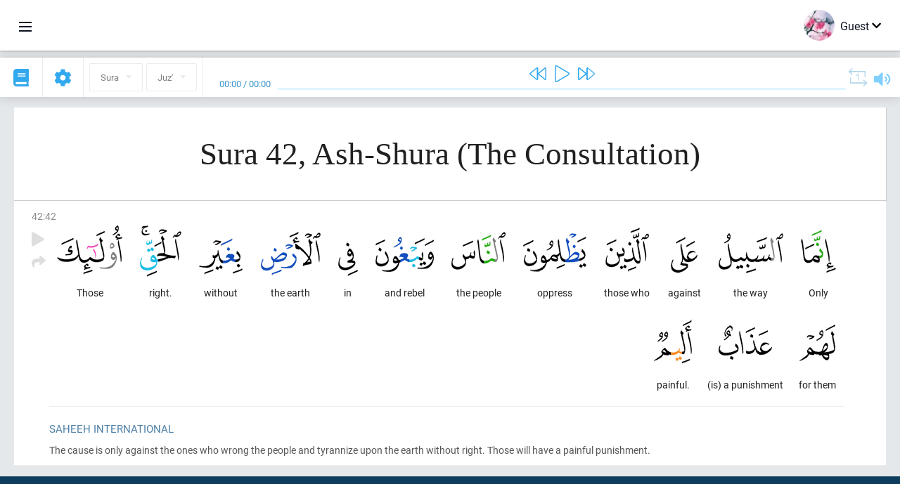

--- FILE ---
content_type: text/html; charset=UTF-8
request_url: https://en.quranacademy.org/quran/42:42
body_size: 6595
content:
<!DOCTYPE html>
<html lang="en" dir="ltr">
  <head>
    <meta charset="utf-8">
    <title>Surah 42 Ash-Shura (The Consultation). Read and listen Quran · Quran Academy</title>
    <meta name="description" content="Read and listen Quran: Arabic, translation, word-by-word translation, and interpretation (tafsir). Sura 42 Ash-Shura (The Consultation). Available tra...">

    <meta name="keywords" content="Read, Listen, Quran, quran.surah, quran.ayah, The Consultation, Ash-Shura">

    <meta http-equiv="X-UA-Compatible" content="IE=edge">
    <meta name="viewport" content="width=device-width, initial-scale=1, user-scalable=no">


<script>
    window.Loader = new function () {
        var self = this

        this.onFullLoadFirstCallbacks = [];
        this.onFullLoadCallbacks = [];

        this.isLoaded = false;

        this.loadedStylesheets = [];

        function runCallbacks(callbacks) {
            var errors = [];

            callbacks.map(function (callback) {
                try {
                    callback();
                } catch (e) {
                    errors.push(e);
                }
            });

            return errors
        }

        this.onFullLoad = function(callback) {
            if (this.isLoaded) {
                callback();
            } else {
                this.onFullLoadCallbacks.push(callback);
            }
        };

        this.onFullLoadFirst = function(callback) {
            if (this.isLoaded) {
                callback();
            } else {
                this.onFullLoadFirstCallbacks.push(callback);
            }
        };

        this.loaded = function () {
            const firstCallbackErrors = runCallbacks(this.onFullLoadFirstCallbacks);
            const callbackErrors = runCallbacks(this.onFullLoadCallbacks);

            this.isLoaded = true;

            firstCallbackErrors.map(function (e) {
                throw e;
            });

            callbackErrors.map(function (e) {
                throw e;
            });
        };
    };
</script><link rel="shortcut icon" href="/favicons/favicon.ico" type="image/x-icon">
<link rel="icon" type="image/png" href="/favicons/favicon-32x32.png" sizes="32x32">
<link rel="icon" type="image/png" href="/favicons/android-chrome-192x192.png" sizes="192x192">
<link rel="icon" type="image/png" href="/favicons/favicon-96x96.png" sizes="96x96">
<link rel="icon" type="image/png" href="/favicons/favicon-16x16.png" sizes="16x16">
<link rel="apple-touch-icon" sizes="57x57" href="/favicons/apple-touch-icon-57x57.png">
<link rel="apple-touch-icon" sizes="60x60" href="/favicons/apple-touch-icon-60x60.png">
<link rel="apple-touch-icon" sizes="72x72" href="/favicons/apple-touch-icon-72x72.png">
<link rel="apple-touch-icon" sizes="76x76" href="/favicons/apple-touch-icon-76x76.png">
<link rel="apple-touch-icon" sizes="114x114" href="/favicons/apple-touch-icon-114x114.png">
<link rel="apple-touch-icon" sizes="120x120" href="/favicons/apple-touch-icon-120x120.png">
<link rel="apple-touch-icon" sizes="144x144" href="/favicons/apple-touch-icon-144x144.png">
<link rel="apple-touch-icon" sizes="152x152" href="/favicons/apple-touch-icon-152x152.png">
<link rel="apple-touch-icon" sizes="180x180" href="/favicons/apple-touch-icon-180x180.png">
<link rel="manifest" href="/favicons/manifest.json">
<meta name="msapplication-TileColor" content="#5e1596">
<meta name="msapplication-TileImage" content="/favicons/mstile-144x144.png">
<meta name="msapplication-config" content="/favicons/browserconfig.xml">
<meta name="theme-color" content="#ffffff"><link rel="stylesheet" href="https://use.typekit.net/srz0rtf.css">

<link href="/compiled/browser/app.6a5c3dc06d11913ad7bb.css" rel="stylesheet" type="text/css" />
<script type="application/ld+json">
{
  "@context" : "http://schema.org",
  "@type" : "Organization",
  "name" : "Quran Academy",
  "url" : "https://en.quranacademy.org",
  "description": "In the Academy you will be able to learn the Quran, Arabic language, tajwed, grammar and tafsir from any level. Learn and share the knowledge!",
  "sameAs" : [
    "https://www.facebook.com/quranacademy",
    "https://twitter.com/quranacademy",
    "https://plus.google.com/u/0/+HolyQuranAcademy",
    "https://www.instagram.com/holyquranacademy",
    "https://www.youtube.com/holyquranacademy",
    "https://www.linkedin.com/company/quranacademy",
    "https://www.pinterest.com/holyquranworld",
    "https://soundcloud.com/quranacademy",
    "https://quranacademy.tumblr.com",
    "https://github.com/quranacademy",
    "https://vk.com/quranacademy",
    "https://medium.com/@quranacademy",
    "https://ok.ru/quranacademy",
    "https://telegram.me/quranacademy",
    "https://www.flickr.com/photos/quranacademy",
    "https://vk.com/holyquranworld"
  ]
}
</script>


<meta name="dmca-site-verification" content="b0ROaklTSk1CamJ1UWp3eXBvNytJOXZnRWRpRE11dDd1NHFoVlZuYU0xUT01" />



  </head>
  <body class="ltr-mode"><div id="react-module-6973ec9fa5219" class=" react-module-header"></div>
            <script>
                Loader.onFullLoadFirst(function () {
                    mountReactComponent('react-module-6973ec9fa5219', 'header', {"navigationMenuActiveItemCode":"quran","encyclopediaAvailable":false,"str":{"adminPanel":"Admin Panel","bookmarks":"Bookmarks","encyclopedia":"Encyclopedia","guest":"Guest","help":"Help","interactiveLessons":"Interactive Lessons","logIn":"Login","logOut":"Exit","memorization":"Quran memorization","profile":"Profile","quran":"Quran","settings":"Settings","siteSections":"Site sections"},"urls":{"adminPanel":"https:\/\/en.quranacademy.org\/admin","encyclopedia":"https:\/\/en.quranacademy.org\/encyclopedia","helpCenter":"https:\/\/en.quranacademy.org\/help","interactiveLessons":"https:\/\/en.quranacademy.org\/courses","login":"https:\/\/en.quranacademy.org\/login","memorization":"https:\/\/en.quranacademy.org\/memorization","profile":"https:\/\/en.quranacademy.org\/profile","quran":"https:\/\/en.quranacademy.org\/quran","settings":"https:\/\/en.quranacademy.org\/profile\/settings\/personal-information"}}, 'render', true)
                });
            </script>
        
    <div id="content">
<div class="page-container"><div id="react-module-6973ec9fa3d85" class=" react-module-quran"></div>
            <script>
                Loader.onFullLoadFirst(function () {
                    mountReactComponent('react-module-6973ec9fa3d85', 'quran', {"displayMode":"ayah","currentSuraNum":42,"currentSura":{"id":42,"basmala":true,"type_id":1,"ayats_count":53,"juz_num":25,"juz_page":1,"hizb_num":49,"hizb_page":1,"rub_num":193,"ayat_begin_id":4273,"ayat_end_id":4325,"number":42,"arabic_name":"\u0627\u0644\u0634\u0648\u0631\u0649","text":{"id":610,"name":"The Consultation","sura_id":42,"language_id":2,"transliteration":"Ash-Shura","about_markdown":"","about_html":""}},"basmalaAyat":{"id":1,"surahNumber":1,"juzNumber":1,"number":1,"sajdah":false,"wordGroups":[{"id":2050266,"ayahId":1,"surahNumber":1,"ayahNumber":1,"index":0,"text":"In (the) name","words":[{"id":1,"surahNumber":1,"ayahNumber":1,"order":1,"hasOwnImage":true,"imageWidth":88,"imageHeight":100,"text":"In (the) name"}],"isLastWordGroupOfAyah":false},{"id":2050267,"ayahId":1,"surahNumber":1,"ayahNumber":1,"index":1,"text":"(of) Allah,","words":[{"id":2,"surahNumber":1,"ayahNumber":1,"order":2,"hasOwnImage":true,"imageWidth":40,"imageHeight":100,"text":"(of) Allah,"}],"isLastWordGroupOfAyah":false},{"id":2050268,"ayahId":1,"surahNumber":1,"ayahNumber":1,"index":2,"text":"the Most Gracious,","words":[{"id":3,"surahNumber":1,"ayahNumber":1,"order":3,"hasOwnImage":true,"imageWidth":131,"imageHeight":100,"text":"the Most Gracious,"}],"isLastWordGroupOfAyah":false},{"id":2050269,"ayahId":1,"surahNumber":1,"ayahNumber":1,"index":3,"text":"the Most Merciful.","words":[{"id":4,"surahNumber":1,"ayahNumber":1,"order":4,"hasOwnImage":true,"imageWidth":92,"imageHeight":100,"text":"the Most Merciful."}],"isLastWordGroupOfAyah":true}]},"ayats":[{"id":4314,"surahNumber":42,"juzNumber":25,"number":42,"sajdah":false,"wordGroups":[{"id":2113078,"ayahId":4314,"surahNumber":42,"ayahNumber":42,"index":0,"text":"Only","words":[{"id":62815,"surahNumber":42,"ayahNumber":42,"order":1,"hasOwnImage":true,"imageWidth":50,"imageHeight":100,"text":"Only"}],"isLastWordGroupOfAyah":false},{"id":2113079,"ayahId":4314,"surahNumber":42,"ayahNumber":42,"index":1,"text":"the way","words":[{"id":62816,"surahNumber":42,"ayahNumber":42,"order":2,"hasOwnImage":true,"imageWidth":92,"imageHeight":100,"text":"the way"}],"isLastWordGroupOfAyah":false},{"id":2113080,"ayahId":4314,"surahNumber":42,"ayahNumber":42,"index":2,"text":"against","words":[{"id":62817,"surahNumber":42,"ayahNumber":42,"order":3,"hasOwnImage":true,"imageWidth":38,"imageHeight":100,"text":"against"}],"isLastWordGroupOfAyah":false},{"id":2113081,"ayahId":4314,"surahNumber":42,"ayahNumber":42,"index":3,"text":"those who","words":[{"id":62818,"surahNumber":42,"ayahNumber":42,"order":4,"hasOwnImage":true,"imageWidth":62,"imageHeight":100,"text":"those who"}],"isLastWordGroupOfAyah":false},{"id":2113082,"ayahId":4314,"surahNumber":42,"ayahNumber":42,"index":4,"text":"oppress","words":[{"id":62819,"surahNumber":42,"ayahNumber":42,"order":5,"hasOwnImage":true,"imageWidth":90,"imageHeight":100,"text":"oppress"}],"isLastWordGroupOfAyah":false},{"id":2113083,"ayahId":4314,"surahNumber":42,"ayahNumber":42,"index":5,"text":"the people","words":[{"id":62820,"surahNumber":42,"ayahNumber":42,"order":6,"hasOwnImage":true,"imageWidth":77,"imageHeight":100,"text":"the people"}],"isLastWordGroupOfAyah":false},{"id":2113084,"ayahId":4314,"surahNumber":42,"ayahNumber":42,"index":6,"text":"and rebel","words":[{"id":62821,"surahNumber":42,"ayahNumber":42,"order":7,"hasOwnImage":true,"imageWidth":83,"imageHeight":100,"text":"and rebel"}],"isLastWordGroupOfAyah":false},{"id":2113085,"ayahId":4314,"surahNumber":42,"ayahNumber":42,"index":7,"text":"in","words":[{"id":62822,"surahNumber":42,"ayahNumber":42,"order":8,"hasOwnImage":true,"imageWidth":28,"imageHeight":100,"text":"in"}],"isLastWordGroupOfAyah":false},{"id":2113086,"ayahId":4314,"surahNumber":42,"ayahNumber":42,"index":8,"text":"the earth","words":[{"id":62823,"surahNumber":42,"ayahNumber":42,"order":9,"hasOwnImage":true,"imageWidth":85,"imageHeight":100,"text":"the earth"}],"isLastWordGroupOfAyah":false},{"id":2113087,"ayahId":4314,"surahNumber":42,"ayahNumber":42,"index":9,"text":"without","words":[{"id":62824,"surahNumber":42,"ayahNumber":42,"order":10,"hasOwnImage":true,"imageWidth":62,"imageHeight":100,"text":"without"}],"isLastWordGroupOfAyah":false},{"id":2113088,"ayahId":4314,"surahNumber":42,"ayahNumber":42,"index":10,"text":"right.","words":[{"id":62825,"surahNumber":42,"ayahNumber":42,"order":11,"hasOwnImage":true,"imageWidth":59,"imageHeight":100,"text":"right."}],"isLastWordGroupOfAyah":false},{"id":2113089,"ayahId":4314,"surahNumber":42,"ayahNumber":42,"index":11,"text":"Those","words":[{"id":62826,"surahNumber":42,"ayahNumber":42,"order":12,"hasOwnImage":true,"imageWidth":93,"imageHeight":100,"text":"Those"}],"isLastWordGroupOfAyah":false},{"id":2113090,"ayahId":4314,"surahNumber":42,"ayahNumber":42,"index":12,"text":"for them","words":[{"id":62827,"surahNumber":42,"ayahNumber":42,"order":13,"hasOwnImage":true,"imageWidth":51,"imageHeight":100,"text":"for them"}],"isLastWordGroupOfAyah":false},{"id":2113091,"ayahId":4314,"surahNumber":42,"ayahNumber":42,"index":13,"text":"(is) a punishment","words":[{"id":62828,"surahNumber":42,"ayahNumber":42,"order":14,"hasOwnImage":true,"imageWidth":76,"imageHeight":100,"text":"(is) a punishment"}],"isLastWordGroupOfAyah":false},{"id":2113092,"ayahId":4314,"surahNumber":42,"ayahNumber":42,"index":14,"text":"painful.","words":[{"id":62829,"surahNumber":42,"ayahNumber":42,"order":15,"hasOwnImage":true,"imageWidth":54,"imageHeight":100,"text":"painful."}],"isLastWordGroupOfAyah":true}]}],"bookmarks":[],"currentJuzNum":25,"pageCount":null,"currentPage":null,"ayatsPerPage":null,"mushafPageNumber":487,"customTranslationIds":null,"currentRecitation":{"urlMask":"https:\/\/quran-audio.quranacademy.org\/by-ayah\/Mishari_Rashid_Al-Afasy_128kbps\/{sura}\/{ayat}.mp3","padZeros":true},"str":{"autoScrollDuringPlayback":"Auto scroll during playback","ayat":"Ayah","commonSettings":"Common","continuousReading":"Continuous reading","copiedToClipboard":"Link Copied to Clipboard","error":"Error","errorLoadingPage":"Error loading page","juz":"Juz'","reciter":"Reciter","searchPlaceholder":"Search...","select":"Select","sura":"Sura","tajweedRulesHighlighting":"Tajweed highlighting","translationsAndTafseers":"Translations and tafseers","quran":"The Noble Quran","withWordsHighlighting":"With words highlighting","wordByWordTranslation":"Translation by words","wordByWordTranslationLanguage":"Word by word translation language"}}, 'render', false)
                });
            </script>
        
</div>

<script>
    var metaViewPort = document.querySelector('meta[name="viewport"]')

            metaViewPort.setAttribute('content', 'width=device-width, initial-scale=1, user-scalable=no')
    </script>

    </div><div id="react-module-6973ec9fa52e6" class=" react-module-whats-new-alert"></div>
            <script>
                Loader.onFullLoadFirst(function () {
                    mountReactComponent('react-module-6973ec9fa52e6', 'whats-new-alert', {"str":{"whatsNew":"What's new?"},"apiUrls":{"getUpdates":"https:\/\/en.quranacademy.org\/whats-new\/updates"}}, 'render', false)
                });
            </script>
        <div id="react-module-6973ec9fa5f0f" class=" react-module-footer"></div>
            <script>
                Loader.onFullLoadFirst(function () {
                    mountReactComponent('react-module-6973ec9fa5f0f', 'footer', {"androidAppLink":"https:\/\/play.google.com\/store\/apps\/details?id=org.quranacademy.quran","helpCenterAvailable":true,"iosAppLink":"https:\/\/apps.apple.com\/ru\/app\/quran-academy-reader\/id1481765206","str":{"aboutProject":"About project","blog":"Blog","contacts":"Contacts","contribute":"Make a contribution","currentFeatures":"Features","followUsInSocialMedia":"Follow us on social media","helpCenter":"Help center","mobileApp":"Mobile App","ourPartners":"Our partners","partnersWidget":"Widget for partners","privacyPolicy":"Privacy policy","radio":"Radio","support":"Feedback and suggestions","termsOfUse":"Terms of Use"},"urls":{"privacyPolicy":"https:\/\/en.quranacademy.org\/page\/1-privacy_policy","termsOfUse":"https:\/\/en.quranacademy.org\/page\/2-terms_of_use"}}, 'render', true)
                });
            </script>
        <div id="react-module-6973ec9fa5f30" class=" react-module-toastify"></div>
            <script>
                Loader.onFullLoadFirst(function () {
                    mountReactComponent('react-module-6973ec9fa5f30', 'toastify', {"keepMounted":true}, 'render', false)
                });
            </script>
        <script src="https://en.quranacademy.org/ui-strings/en?1746213756"></script>

    <script>
        ENV = {"avatarDimensions":[200,100,50],"appVersion":"062e8d11e8d8af2fe39585b2ba4e4927554168f8","csrfToken":"wpIX6EQecARgKGj7JL4ZrskRgRT0EdthZMPjcqbm","currentLanguage":{"id":2,"code":"en","active":true,"is_default":false,"locale":"en_GB","yandex_language_id":2,"is_rtl":false,"fallback_language_id":1,"level":2,"code_iso1":"en","code_iso3":"eng","original_name":"English"},"debug":false,"domain":"quranacademy.org","environment":"production","isGuest":true,"languages":[{"id":61,"code":"sq","scriptDirection":"ltr","name":"Albanian","originalName":"Shqip","fallbackLanguageId":2},{"id":68,"code":"am","scriptDirection":"ltr","name":"Amharic","originalName":"\u12a0\u121b\u122d\u129b","fallbackLanguageId":2},{"id":3,"code":"ar","scriptDirection":"rtl","name":"Arabic","originalName":"\u0627\u0644\u0639\u0631\u0628\u064a\u0629","fallbackLanguageId":2},{"id":45,"code":"av","scriptDirection":"ltr","name":"Avar","originalName":"\u0410\u0432\u0430\u0440 \u043c\u0430\u0446\u0304I","fallbackLanguageId":1},{"id":4,"code":"az","scriptDirection":"ltr","name":"Azerbaijan","originalName":"Az\u0259rbaycan dili","fallbackLanguageId":1},{"id":50,"code":"bn","scriptDirection":"ltr","name":"Bangla","originalName":"\u09ac\u09be\u0982\u09b2\u09be","fallbackLanguageId":2},{"id":43,"code":"ba","scriptDirection":"ltr","name":"Bashkir","originalName":"\u0411\u0430\u0448\u04a1\u043e\u0440\u0442","fallbackLanguageId":1},{"id":62,"code":"bs","scriptDirection":"ltr","name":"Bosnian","originalName":"Bosanski","fallbackLanguageId":2},{"id":53,"code":"bg","scriptDirection":"ltr","name":"Bulgarian","originalName":"\u0411\u044a\u043b\u0433\u0430\u0440\u0441\u043a\u0438","fallbackLanguageId":1},{"id":46,"code":"ce","scriptDirection":"ltr","name":"Chechen","originalName":"\u041d\u043e\u0445\u0447\u0438\u0439","fallbackLanguageId":1},{"id":63,"code":"zh","scriptDirection":"ltr","name":"Chinese","originalName":"\u4e2d\u6587(\u7b80\u4f53)","fallbackLanguageId":2},{"id":64,"code":"cs","scriptDirection":"ltr","name":"Czech","originalName":"\u010ce\u0161tina","fallbackLanguageId":2},{"id":65,"code":"nl","scriptDirection":"ltr","name":"Dutch","originalName":"Nederlands","fallbackLanguageId":47},{"id":2,"code":"en","scriptDirection":"ltr","name":"English","originalName":"English","fallbackLanguageId":1},{"id":41,"code":"fr","scriptDirection":"ltr","name":"French","originalName":"Fran\u00e7ais","fallbackLanguageId":2},{"id":54,"code":"ka","scriptDirection":"ltr","name":"Georgian","originalName":"\u10e5\u10d0\u10e0\u10d7\u10e3\u10da\u10d8","fallbackLanguageId":2},{"id":47,"code":"de","scriptDirection":"ltr","name":"German","originalName":"Deutsch","fallbackLanguageId":2},{"id":80,"code":"el","scriptDirection":"ltr","name":"Greek","originalName":"\u0395\u03bb\u03bb\u03b7\u03bd\u03b9\u03ba\u03ac","fallbackLanguageId":2},{"id":55,"code":"ha","scriptDirection":"ltr","name":"Hausa","originalName":"Hausa","fallbackLanguageId":2},{"id":81,"code":"he","scriptDirection":"rtl","name":"Hebrew","originalName":"\u05e2\u05d1\u05e8\u05d9\u05ea","fallbackLanguageId":2},{"id":66,"code":"hi","scriptDirection":"ltr","name":"Hindi","originalName":"\u0939\u093f\u0928\u094d\u0926\u0940","fallbackLanguageId":2},{"id":52,"code":"id","scriptDirection":"ltr","name":"Indonesian","originalName":"Bahasa Indonesia","fallbackLanguageId":2},{"id":44,"code":"inh","scriptDirection":"ltr","name":"Ingush","originalName":"\u0413l\u0430\u043b\u0433I\u0430\u0439","fallbackLanguageId":1},{"id":60,"code":"it","scriptDirection":"ltr","name":"Italian","originalName":"Italiano","fallbackLanguageId":2},{"id":67,"code":"ja","scriptDirection":"ltr","name":"Japanese","originalName":"\u65e5\u672c\u8a9e","fallbackLanguageId":2},{"id":79,"code":"kbd","scriptDirection":"ltr","name":"Kabardian-Circassian language","originalName":"\u0410\u0434\u044b\u0433\u044d\u0431\u0437\u044d","fallbackLanguageId":1},{"id":82,"code":"krc","scriptDirection":"ltr","name":"Karachay-Balkar language","originalName":"\u041a\u044a\u0430\u0440\u0430\u0447\u0430\u0439-\u043c\u0430\u043b\u043a\u044a\u0430\u0440","fallbackLanguageId":1},{"id":40,"code":"kk","scriptDirection":"ltr","name":"Kazakh","originalName":"\u049a\u0430\u0437\u0430\u049b \u0442\u0456\u043b\u0456","fallbackLanguageId":1},{"id":69,"code":"ko","scriptDirection":"ltr","name":"Korean","originalName":"\ud55c\uad6d\uc5b4","fallbackLanguageId":2},{"id":83,"code":"ku","scriptDirection":"ltr","name":"Kurdish","originalName":"Kurd\u00ee","fallbackLanguageId":2},{"id":48,"code":"lez","scriptDirection":"ltr","name":"Lezghian","originalName":"\u041b\u0435\u0437\u0433\u0438","fallbackLanguageId":1},{"id":70,"code":"ms","scriptDirection":"ltr","name":"Malay","originalName":"Bahasa Melayu","fallbackLanguageId":2},{"id":84,"code":"mo","scriptDirection":"ltr","name":"Moldovan","originalName":"Moldoveneasc\u0103","fallbackLanguageId":75},{"id":51,"code":"ne","scriptDirection":"ltr","name":"Nepali","originalName":"\u0928\u0947\u092a\u093e\u0932\u0940","fallbackLanguageId":2},{"id":71,"code":"no","scriptDirection":"ltr","name":"Norwegian (Bokm\u00e5l)","originalName":"Norsk (bokm\u00e5l)","fallbackLanguageId":2},{"id":72,"code":"fa","scriptDirection":"rtl","name":"Persian","originalName":"\u0641\u0627\u0631\u0633\u06cc\u200f","fallbackLanguageId":3},{"id":73,"code":"pl","scriptDirection":"ltr","name":"Polish","originalName":"Polski","fallbackLanguageId":2},{"id":74,"code":"pt","scriptDirection":"ltr","name":"Portuguese","originalName":"Portugu\u00eas","fallbackLanguageId":2},{"id":75,"code":"ro","scriptDirection":"ltr","name":"Romanian","originalName":"Rom\u00e2n\u0103","fallbackLanguageId":2},{"id":1,"code":"ru","scriptDirection":"ltr","name":"Russian","originalName":"\u0420\u0443\u0441\u0441\u043a\u0438\u0439","fallbackLanguageId":null},{"id":56,"code":"so","scriptDirection":"ltr","name":"Somali","originalName":"Af-Soomaali","fallbackLanguageId":2},{"id":59,"code":"es","scriptDirection":"ltr","name":"Spanish","originalName":"Espa\u00f1ol","fallbackLanguageId":2},{"id":85,"code":"sw","scriptDirection":"ltr","name":"Swahili","originalName":"Kiswahili","fallbackLanguageId":2},{"id":76,"code":"sv","scriptDirection":"ltr","name":"Swedish","originalName":"Svenska","fallbackLanguageId":2},{"id":5,"code":"tg","scriptDirection":"ltr","name":"Tajik","originalName":"\u0422\u043e\u04b7\u0438\u043a\u04e3","fallbackLanguageId":1},{"id":49,"code":"ta","scriptDirection":"ltr","name":"Tamil","originalName":"\u0ba4\u0bae\u0bbf\u0bb4\u0bcd","fallbackLanguageId":2},{"id":57,"code":"tt","scriptDirection":"ltr","name":"Tatar","originalName":"\u0422\u0430\u0442\u0430\u0440\u0447\u0430","fallbackLanguageId":1},{"id":77,"code":"th","scriptDirection":"ltr","name":"Thai","originalName":"\u0e20\u0e32\u0e29\u0e32\u0e44\u0e17\u0e22","fallbackLanguageId":2},{"id":6,"code":"tr","scriptDirection":"ltr","name":"Turkish","originalName":"T\u00fcrk\u00e7e","fallbackLanguageId":2},{"id":58,"code":"uk","scriptDirection":"ltr","name":"Ukranian","originalName":"\u0423\u043a\u0440\u0430\u0457\u043d\u0441\u044c\u043a\u0430","fallbackLanguageId":1},{"id":78,"code":"ur","scriptDirection":"rtl","name":"Urdu","originalName":"\u0627\u0631\u062f\u0648","fallbackLanguageId":66},{"id":86,"code":"ug","scriptDirection":"rtl","name":"Uyghur language","originalName":"\u0626\u06c7\u064a\u063a\u06c7\u0631\u0686\u06d5","fallbackLanguageId":2},{"id":39,"code":"uz","scriptDirection":"ltr","name":"Uzbek","originalName":"O'zbek","fallbackLanguageId":1}],"protocol":"https","rollbarEnabled":true,"rollbarToken":"031444658e4a4040a38ef6bb27379125","settings":{"quran_app_banner_closed":false,"media_players_volume":0.7,"admin_sidebar_opened":true,"admin_selected_quran_wbw_translations":[],"quran_ayats_translations":[75],"quran_word_by_word_translation_enabled":true,"quran_word_by_word_translation":12,"quran_words_continuous_reading":false,"quran_tajweed_enabled":true,"quran_auto_scroll_during_playback_enabled":false,"quran_recitation_id":14,"quran_recitation_repeat_count":1,"interactive_lessons_layout":"new","puzzle_settings":true,"puzzle_level":20,"puzzle_ayat_recitation_id":11,"puzzle_is_audio":true,"puzzle_repeat_count":1,"puzzle_repeat_interval":0,"puzzle_is_tajweed":true,"puzzle_is_translation":true,"puzzle_language_id":1,"puzzle_is_strict_mode":false,"puzzle_add_words":false},"user":null,"yandexMetrikaKey":"44763238"}

        isNodeJs = false
    </script>

    <script src="/compiled/browser/app.4b8113e5f5306e3ecc4a.js"></script>
    <script async src="/compiled/browser/react.e1fa4e13232be61691cb.chunk.js"></script>


<script>
  (function(i,s,o,g,r,a,m){i['GoogleAnalyticsObject']=r;i[r]=i[r]||function(){
  (i[r].q=i[r].q||[]).push(arguments)},i[r].l=1*new Date();a=s.createElement(o),
  m=s.getElementsByTagName(o)[0];a.async=1;a.src=g;m.parentNode.insertBefore(a,m)
  })(window,document,'script','https://www.google-analytics.com/analytics.js','ga');

  ga('create', 'UA-99896292-1', 'auto');
  ga('send', 'pageview');
  setTimeout(function(){
      ga('send', 'event', 'New Visitor', location.pathname);
  }, 15000);
</script>

<!-- Yandex.Metrika counter -->
<script type="text/javascript">
    (function (d, w, c) {
        (w[c] = w[c] || []).push(function() {
            try {
                w.yaCounter44763238 = new Ya.Metrika({
                    id:44763238,
                    clickmap:true,
                    trackLinks:true,
                    accurateTrackBounce:true,
                    webvisor:true
                });
            } catch(e) { }
        });

        var n = d.getElementsByTagName("script")[0],
            s = d.createElement("script"),
            f = function () { n.parentNode.insertBefore(s, n); };
        s.type = "text/javascript";
        s.async = true;
        s.src = "https://mc.yandex.ru/metrika/watch.js";

        if (w.opera == "[object Opera]") {
            d.addEventListener("DOMContentLoaded", f, false);
        } else { f(); }
    })(document, window, "yandex_metrika_callbacks");
</script>
<noscript><div><img src="https://mc.yandex.ru/watch/44763238" style="position:absolute; left:-9999px;" alt="" /></div></noscript>
<!-- /Yandex.Metrika counter -->



<script>
    var Tawk_API = Tawk_API || {};
    var Tawk_LoadStart = new Date();

    Loader.onFullLoad(function () {
        var s1  =document.createElement("script");
        var s0 = document.getElementsByTagName("script")[0];

        s1.async=true;
        s1.src='https://embed.tawk.to/5a564c2bd7591465c7069e5c/default';
        s1.charset='UTF-8';

        s1.setAttribute('crossorigin','*');

        s0.parentNode.insertBefore(s1,s0);
    });
</script>

<script src="https://images.dmca.com/Badges/DMCABadgeHelper.min.js"></script>
  </body>
</html>